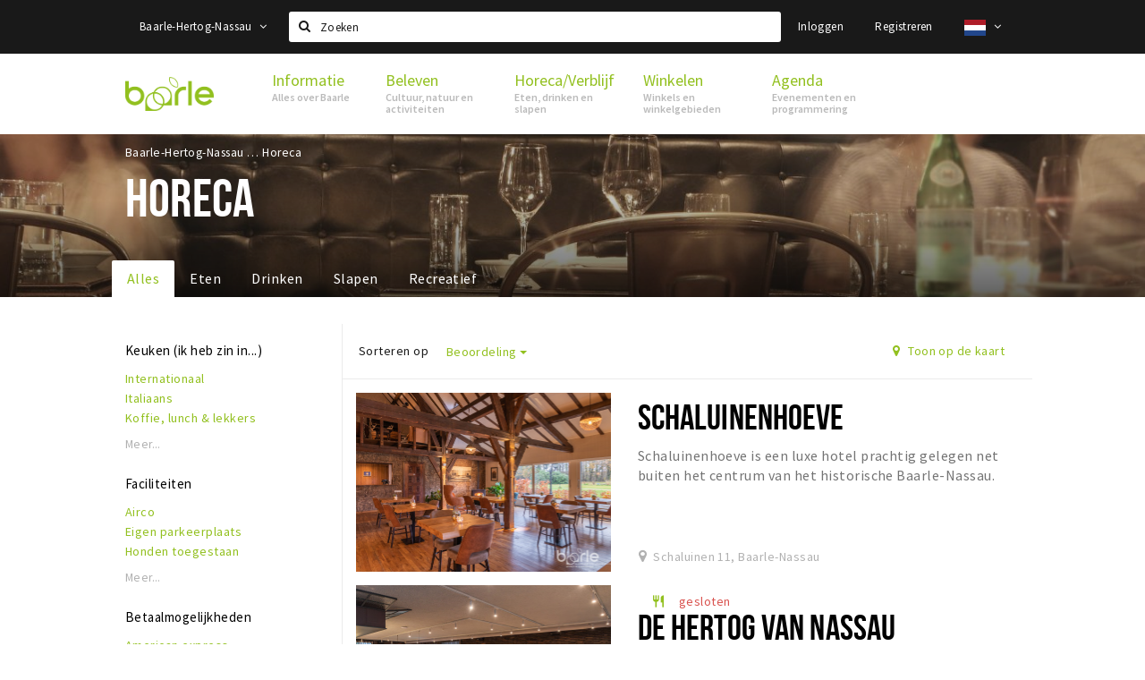

--- FILE ---
content_type: text/html;charset=UTF-8
request_url: https://www.visitbaarle.com/stappen?sort=rating
body_size: 17990
content:
<!DOCTYPE html>
<html class="no-js">
<head>

  <meta charset="utf-8" />
  <meta name="viewport" content="width=device-width,initial-scale=1,maximum-scale=1,user-scalable=no" />
  <!--[if lt IE 8 ]><meta http-equiv="X-UA-Compatible" content="IE=edge,chrome=1" /><![endif]-->

  <meta name="designer" content="BEER N TEA" />

  <!--
  Proudly created by BEER N TEA B.V.
  -->

  <title>Horeca - Visit Baarle</title>

  <meta name="description" content="" />

  <meta name="twitter:card" content="summary" />
  <meta name="twitter:site" content="@stappen" />
  <meta name="twitter:creator" content="@stappen" />
  <meta name="twitter:title" content="Horeca" />
    <meta name="twitter:image" content="https://www.visitbaarle.com/uploads/image/5cd41de82a5ab0821797801f-large.jpg" />
  <meta property="fb:app_id" content="1257737297586040" />

  <meta property="og:type" content="website" />
  <meta property="og:site_name" content="Visit Baarle" />
  <meta property="og:url" content="https://www.visitbaarle.com/stappen?sort=rating" />
  <meta property="og:title" content="Horeca" />
    <meta property="og:image" content="https://www.visitbaarle.com/uploads/image/5cd41de82a5ab0821797801f-large.jpg" />
  <link rel="alternate" href="https://www.visitbaarle.com/stappen?sort=rating" hreflang="nl" />
  <link rel="alternate" href="https://www.visitbaarle.com/stappen?sort=rating" hreflang="x-default" />
  <link rel="alternate" href="https://en.visitbaarle.com/stappen?sort=rating" hreflang="en" />
  <link rel="alternate" href="https://fr.visitbaarle.com/stappen?sort=rating" hreflang="fr" />
  <link rel="canonical" href="https://www.visitbaarle.com/stappen?sort=rating" />
  <link rel="next" href="https://www.visitbaarle.com/stappen?sort=rating&amp;p=1" />


  
  <link rel="stylesheet" type="text/css" href="/uploads/assets/1737646825/app-default.css" media="all" />
  <link rel="stylesheet" type="text/css" href="/app.css?v=1737646825" media="all" />

  <script type="text/javascript">
    var config = {"name":"Visit Baarle","cdn":{"base_url":""},"environment":"production","site_url":"https:\/\/www.visitbaarle.com","base_url":"https:\/\/www.visitbaarle.com","twitter":{"handle":"stappen"},"preferences":{"currency":"EUR","time_format":24,"date_format":"%d-%m-%Y","currency_format":"%symbol%%value%","number_format":".,","week_start":"sunday"},"version":1737646825,"google_analytics":{"tracking_id":"UA-61084945-18"},"moment_locale":"nl","city":"Baarle-Hertog-Nassau","socials":{"facebook":"https:\/\/www.facebook.com\/visitbaarle\/","twitter":"","google":"","instagram":"https:\/\/www.instagram.com\/visitbaarle\/","pinterest":"","youtube":""},"mailchimp":{"form_action":"","hidden_input":"b_809858a6fa5bb0faf52985327_c940f0bfcb"},"sendinblue_embed":"","reviews_mode":"","always_show_expanded_description":true,"student_account_text":"","sidebar":{"facebook":"https:\/\/www.facebook.com\/visitbaarle\/","instagram":"","other":""},"js_tags":"","favicon":null,"logo":{"$id":"653fb557531a054d9a02658e"},"listed":true,"app_type":"website","is_webview":false,"has_partner":false,"has_css":true,"style":"default","enable_hero_map":true,"current_url":"\/stappen","related_app":"m.visitbaarle.com","student_account_enabled":false,"photos_enabled":true,"loyalty_shop_url":"","loyalty_shop_title":"","loyalty_routes_url":"","facebook_id":"1257737297586040","twitter_handle":"stappen"};
    var lang   = {"app":{"locales":{"nl_NL":{"prefix":"","name":"Nederlands","name_english":"Dutch","system_locale":"nl_NL.UTF-8","currency":"EUR","moment":"nl","flag":"nl","formats":{"currency":"%symbol%%value%","number":".,","date":"%d-%m-%Y","time":"%H:%S","start_week":1},"locale":"nl_NL","language_code":"nl","country_code":"NL"},"de_DE":{"prefix":"","name":"Deutsch","name_english":"German","system_locale":"de_DE.UTF-8","currency":"EUR","moment":"de","flag":"de","formats":{"currency":"%symbol%%value%","number":".,","date":"%d-%m-%Y","time":"%H:%S","start_week":1},"locale":"de_DE","language_code":"de","country_code":"DE"},"en_US":{"prefix":"","name":"English","name_english":"English","system_locale":"en_US.UTF-8","currency":"EUR","moment":"en","flag":"gb","formats":{"currency":"%symbol%%value%","number":",.","date":"%d-%m-%Y","time":"%H:%M","start_week":1},"locale":"en_US","language_code":"en","country_code":"US"},"fr_FR":{"prefix":"","name":"Fran\u00e7ais","name_english":"French","system_locale":"fr_FR.UTF-8","currency":"EUR","moment":"fr","flag":"fr","formats":{"currency":"%value% %symbol%","number":".,","date":"%d\/%m\/%Y","time":"%H:%M","start_week":1},"locale":"fr_FR","language_code":"fr","country_code":"FR"}},"locale":{"prefix":"","name":"Nederlands","name_english":"Dutch","system_locale":"nl_NL.UTF-8","currency":"EUR","moment":"nl","flag":"nl","formats":{"currency":"%symbol%%value%","number":".,","date":"%d-%m-%Y","time":"%H:%S","start_week":1},"locale":"nl_NL","language_code":"nl","country_code":"NL"},"name":"Visit Baarle","title":"%s - %s","time_ago":"%s geleden","year":"jaar","year_plural":"jaar","month":"maand","month_plural":"maanden","day":"dag","day_plural":"dagen","hour":"uur","hour_plural":"uur","minute":"minuut","minute_plural":"minuten","second":"seconde","second_plural":"seconden","share":"Delen","search":{"location":"Locaties","event":"Agenda","excursion":"Uitjes","article":"Nieuws","brands_found":"Merken:","cuisine_found":"Keuken:","menu_found":"Menukaart:","hotel_packages_found":"Arrangementen:","pricelist_found":"Producten:"},"footer":{"newsletter":{"title":"Nieuwsbrief","text":"Wil je op de hoogte gehouden worden van nieuws, evenementen en locaties in de regio %s?","placeholder":"Uw e-mailadres","subscribe":"Aanmelden"},"privacy":"Privacy","terms":"Algemene voorwaarden","disclaimer":"Disclaimer","accessibility":"Toegankelijkheid","beerntea":"Realisatie door Beer n tea"},"weekdays_short":["ma","di","wo","do","vr","za","zo"]},"route":[],"filters":{"sort_title":"Sort by","show_more":"Meer...","show_less":"Minder...","type":{"bar":"Cafe","church":"Kerk","cinema":"Bioscoop","cultural_center":"Cultureel centrum","hotel":"Hotel","landmark":"Bezienswaardigheid","museum":"Museum","parc":"Park","parking":"Parking","restaurant":"Restaurant","beach":"Strand","beach_pavilion":"Strandpaviljoen","municipality":"Gemeente","shop":"Winkel","shopping_area":"Winkelgebied","sportscenter":"Sportcentrum","theater":"Theater","tourist_info":"Informatiepunt","town_square":"Plein","archived_event":"Event (Archived)"},"geolocation_failed":"Kon uw locatie helaas niet bepalen, probeer een andere sortering.","button_view_results_single":"Bekijk %s resultaat","button_view_results_plural":"Bekijk %s resultaten","button_no_results":"Geen resultaten"},"search":{"no_results":"Deze zoekopdracht heeft helaas geen resultaten, pas de filters aan de zijkant aan.","load_more":"Laad meer..."},"entity":{"close":"sluiten","is_open":"open","is_closed":"gesloten","nav":{"info":"Informatie","reviews":"Reviews","deals":"Deals","agenda":"Agenda","photos":"Foto's","menu":"Menu","news":"Nieuws","hotel_packages":"Arrangementen","pricelist":"Prijslijst","excursions":"Uitjes","contact":"Contact","shops":"Winkels & Horeca","municipalities":"Gemeentes","beaches":"Stranden","job_offers":"Vacatures"},"view_opening_hours":"Bekijk de openingstijden","description_expand":"Lees verder","helptopay_description":"Vul hier het formulier in wat je hebt aangemaakt op <a href=\"https:\/\/www.helptopay.nl\" target=\"_blank\">www.helptopay.nl<\/a>.<br>Er verschijnt automatisch een knop met 'Direct bestellen' boven je profielpagina.","footer":{"instant_order":"Direct bestellen","instant_reservations":"Direct reserveren","excursion_reservations":"Direct aanvragen","get_tickets":"Bestel tickets","cta":"of bel <b>%s<\/b>"},"rating":{"full_description_plural":"%rating% sterren op basis van %count% reviews","full_description_single":"%rating% ster op basis van %count% review","full_description_single_star":"%rating% ster op basis van %count% reviews","full_description_single_review":"%rating% sterren op basis van %count% review","short_description_plural":"%rating% sterren","short_description_single":"%rating% ster","no_reviews":"Nog niet beoordeeld"},"reviews":{"title":"Reviews"},"other_articles":{"de 5 van...":"Ander nieuws","interview":"Andere interviews","foodblog":"Andere foodblogs","scoop":"Ander nieuws","fotoblog":"Andere fotoblogs","specials":"Andere specials"},"more_articles":{"de 5 van...":"Meer nieuws","interview":"Meer interviews","foodblog":"Meer foodblogs","scoop":"Meer scoops","fotoblog":"Meer fotoblogs"},"offers_amount_single":"%s deal","offers_amount_plural":"%s deals","nearby_entities":"In de buurt","edit":{"social_share_help_text":"Als gebruikers uw pagina delen op hun social media wordt standaard de naam van het bedrijf als titel gebruikt + de eerste alinea van de omschrijving als tekst. Deze velden geven u de mogelijkheid om deze, indien gewenst, aan te passen."},"parking_status":{"full":"Vol","closed":"Gesloten","vacant_spaces":"%s plaatsen vrij","summary":"%vacant_spaces% van %total_spaces% plaatsen vrij"},"add_event_notice":"Vul het formulier in om uw evenement toe te voegen. Wanneer het evenement voldoet aan de gestelde voorwaarden wordt het evenement (eventueel herschreven) toegevoegd."},"user":{"login":{"title":"Inloggen","email":"E-mail adres","password":"Wachtwoord","submit":"Login","remember":"Onthoud mij"},"forgot_password":{"title":"Wachtwoord vergeten?","email":"E-mail adres","email_placeholder":"Je e-mail adres...","submit":"Herstel"},"register":{"title":"Registreren","button":"Registreren","email":"E-mail adres","password":"Wachtwoord","confirm_password":"Wachtwoord bevestigen","first_name":"Voornaam","last_name":"Achternaam","submit":"Registreer","first_name_contact":"Voornaam contactpersoon","last_name_contact":"Achternaam contactpersoon","email_contact":"E-mailadres contactpersoon","password_event_organiser":"Nieuw wachtwoord evenementenorganisator","confirm_password_event_organiser":"Nieuw wachtwoord evenementenorganisator bevestigen"},"account":{"title":"Mijn account","nav_title":"Mijn account","email":"E-mail adres","password":"Wachtwoord","confirm_password":"Wachtwoord bevestigen","first_name":"Voornaam","last_name":"Achternaam","submit":"Update","delete":{"title":"Account verwijderen","description":"Door je account te verwijderen, wordt je account en al zijn bijbehorende gegevens gewist of geanonimiseerd.","button":"Ik wil mijn account verwijderen","confirm":"Weet je het zeker?"}},"student":{"title":"Mijn studenten-pagina","nav_title":"Mijn studentenpagina","vouchers_nav_title":"Mijn vouchers","fortune_leaders":"Met de meeste punten","total_score":"Jouw totaal behaalde punten: <strong>%s<\/strong>","total_credits":"<strong>%s<\/strong> Punten te besteden","show_more":"Toon meer"},"notifications":{"title":"Notificaties","nav_title":"Notificaties","date":"Datum","entity":"Item","no_notifications":"Er zijn (nog) geen notificaties."},"locations":{"title":"Mijn locaties","nav_title":"Mijn locaties"},"errors":{"empty_email_or_password":"Vul aub een e-mailadres en wachtwoord in.","no_user_found":"Er is geen gebruiker gevonden met deze combinatie, probeer het opnieuw."}},"strings":{"{# sorteren op #}laatst bijgewerkt":"{# sort by #}Laats ge-update ","{# sorteren op #}afstand":"{# sort by#}Afstand","{# sorteren op #}volledigheid profiel":"{# sort by #}Volledigheid profiel","{# sorteren op #}beoordeling":"{# sort by #}Beoordeling","{# sorteren op #}recent toegevoegd":"{# sort by #}Recent aangepast","{# sorteren op #}alfabetisch":"{# sort by #}Alfabetische volgorde","{# sorteren op #}datum":"{# sort by #}Datum","Mijn vouchers":"My vouchers","Studentenroutes":"Student routes","Mijn vacatures":"My vacancies","Mijn evenementen":"My events","Bestelde foto's":"Purchased photo's","Beheer":"Admin","{# rad #}DRAAI &amp; WIN!":"{# rad #}DRAAI &amp; WIN!","{# rad #}Draai iedere dag \u00e9\u00e9n keer en scoor punten die je in de <a href=\"{{ url|e }}\">{{ loyalty_shop_title|e }}<\/a> kunt inwisselen voor leuke kortingen en prijzen.":"{# rad #}Draai iedere dag \u00e9\u00e9n keer en scoor punten die je in de <a href=\"{{ url|e }}\">{{ loyalty_shop_title|e }}<\/a> kunt inwisselen voor leuke kortingen en prijzen.","{# rad #}Bekijk hier alle <a href=\"{{ url|e }}\">routes<\/a> en ontdek hoe je nog meer punten kunt verdienen!":"{# rad #}Bekijk hier alle <a href=\"{{ url|e }}\">routes<\/a> en ontdek hoe je nog meer punten kunt verdienen!","{# rad #}Voor deze winactie gelden de <a href=\"{{ url|e }}\">actievoorwaarden<\/a>.":"{# rad #}Voor deze winactie gelden de <a href=\"{{ url|e }}\">actievoorwaarden<\/a>.","{# rad #}Je studentenaccount is nog niet geactiveerd. Klik hier om je account te activeren.":"{# rad #}Je studentenaccount is nog niet geactiveerd. Klik hier om je account te activeren.","{# rad #}Het rad is helaas niet beschikbaar in jouw browser.":"{# rad #}Het rad is helaas niet beschikbaar in jouw browser.","{# rad #}Je hebt al {{ current_credits|e }} punten verdiend!":"{# rad #}Het rad is helaas niet beschikbaar in jouw browser.","{# rad #}Je hebt nog geen punten verdiend.":"{# rad #}Je hebt nog geen punten verdiend.","<b>Stappen &amp; Shoppen<\/b><br \/>Veilingkade 15<br \/>4815 HC Breda":"<b>Stappen &amp; Shoppen<\/b><br \/>Franse Akker 20<br \/>4824 AK Breda"},"credits":{"fortune":{"play":"Draai nu!","todays_score":"<strong>Je score voor vandaag is %s.<\/strong><br \/>Probeer je het morgen nog een keer?","play_win":"<strong>%s punten gewonnen!<\/strong><br \/> Morgen kun je nog meer winnen!","play_lost":"Wat jammer! Geen prijs vandaag.<br \/> Probeer je het morgen nog een keer!","please_login":"Login to spin the wheel!"},"voucher_conditions":"Cash in your voucher  \"%s\"","voucher":{"handin_confirm":"Are you sure?","exchange":"%s Cash in","purchase":"Buy voucher for %s points","invalid":"Voucher not found or invalid","handin":"Cash in","redeemed":"You cashed in your voucher!"},"not_enough":"Oh no! You don't have enough points to buy this product. ","out_of_stock":"To bad! This product is nog available anymore.","purchase_failed":"Purchase failed.","purchase_success":"Thanks for you purchase! De <a href=\"\/account\/vouchers\">voucher<\/a> is added to <a href=\"\/account\/student\">studentenaccount<\/a>"},"errors":{"not_found":{"title":"Not found","message":"We couldn't find this page."},"access_denied":{"title":"Access denied","message":"You don't have acces to this page."},"unknown":{"message":"Unknown error "}},"email":{"footer":"This e-mail is send by %s.","user_activation":{"subject":"Your %s account","message":"<p>Welcome to %1$s.<\/p> <p>Click on the following button to login %1$s and set your password. This link is valid for 7 days. <\/p>","button":"Login"}}};
    var user   = {"id":"","last_login":null,"is_logged_in":false,"email":null,"role":"guest","roles":["guest"],"first_name":null,"last_name":null,"full_name":" ","telephone":null,"avatar":null,"avatar_url":null};
  </script>
</head>
<body class="path--stappen type--list list--location layout--stappen">

  <script>
  (function(i,s,o,g,r,a,m){i['GoogleAnalyticsObject']=r;i[r]=i[r]||function(){
  (i[r].q=i[r].q||[]).push(arguments)},i[r].l=1*new Date();a=s.createElement(o),
  m=s.getElementsByTagName(o)[0];a.async=1;a.src=g;m.parentNode.insertBefore(a,m)
  })(window,document,'script','//www.google-analytics.com/analytics.js','ga');
  ga('create', 'UA-61084945-18', 'auto');
  ga('send', 'pageview');
  </script>

  <div id="fb-root"></div>
  <script>(function(d, s, id) {
    var js, fjs = d.getElementsByTagName(s)[0];
    if (d.getElementById(id)) return;
    js = d.createElement(s); js.id = id;
    js.src = "//connect.facebook.net/nl_NL/sdk.js#xfbml=1&version=v2.10&appId=1257737297586040";
    fjs.parentNode.insertBefore(js, fjs);
  }(document, 'script', 'facebook-jssdk'));</script>


<main class="wrapper">

  <a class="anchor" id="top"></a>
    <nav class="nav-mobile">
  <ul>
            <li>
      <a href="/informatie">Informatie</a>
              <button class="expo " data-mobile-nav-toggle="m"></button>
                    <div class="submenu">
          <ul class="nav nav--list">
                          <li><a href="/informatie/overbaarle">Over Baarle</a>
              </li>
                          <li><a href="/informatie/geschiedenis">Geschiedenis</a>
              </li>
                          <li><a href="/informatie/visitbaarleshop">Visit Baarle Shop</a>
              </li>
                          <li><a href="/informatie/enclavebon">Enclavebon</a>
              </li>
                          <li><a href="/informatie/nieuws/scoops">Nieuws</a>
              </li>
                      </ul>
        </div>
          </li>
                <li>
      <a href="/beleven">Beleven</a>
              <button class="expo " data-mobile-nav-toggle="m"></button>
                    <div class="submenu">
          <ul class="nav nav--list">
                          <li><a href="/beleven/bezienswaardigheden">Bezienswaardigheden</a>
              </li>
                          <li><a href="https://www.visitbaarle.com/beleven/bezienswaardigheden?sort=is_premium&amp;sights_category=Enclaves">Enclaves </a>
              </li>
                          <li><a href="/stappen/recreatief">Recreatief</a>
              </li>
                          <li><a href="/beleven/musea-theaters-podia">Musea, theaters &amp; podia</a>
              </li>
                          <li><a href="/beleven/uitjes-activiteiten">Groepen</a>
              </li>
                          <li><a href="/beleven/toeristische-routes?sort=rating&amp;route_type=Fietsen">Fietsroutes</a>
              </li>
                          <li><a href="/beleven/toeristische-routes?route_type=Wandelen&amp;sort=rating">Wandelroutes</a>
              </li>
                          <li><a href="/beleven/natuurgebieden">Natuurgebieden</a>
              </li>
                          <li><a href="/beleven/grensvallei">De Grensvallei</a>
              </li>
                      </ul>
        </div>
          </li>
                <li class="active">
      <a href="/stappen">Horeca/Verblijf</a>
              <button class="expo " data-mobile-nav-toggle="m"></button>
                    <div class="submenu">
          <ul class="nav nav--list">
                          <li><a href="/stappen/eten">Eten</a>
              </li>
                          <li><a href="/stappen/drinken">Drinken</a>
              </li>
                          <li><a href="/stappen/slapen">Slapen</a>
              </li>
                          <li><a href="/stappen/deals">Deals</a>
              </li>
                          <li><a href="/stappen/vacatures">Vacatures</a>
              </li>
                          <li><a href="/shoppen/parkeren">Bereikbaarheid en parkeren </a>
              </li>
                      </ul>
        </div>
          </li>
                <li>
      <a href="/shoppen">Winkelen</a>
              <button class="expo " data-mobile-nav-toggle="m"></button>
                    <div class="submenu">
          <ul class="nav nav--list">
                          <li><a href="/shoppen">Winkels</a>
              </li>
                          <li><a href="shoppen/openingstijden">Openingstijden</a>
              </li>
                          <li><a href="/shoppen/deals">Deals</a>
              </li>
                          <li><a href="/shoppen/vacatures">Vacatures</a>
              </li>
                          <li><a href="/shoppen/parkeren">Bereikbaarheid en parkeren</a>
              </li>
                      </ul>
        </div>
          </li>
                <li>
      <a href="/agenda">Agenda</a>
              <button class="expo " data-mobile-nav-toggle="m"></button>
                    <div class="submenu">
          <ul class="nav nav--list">
                          <li><a href="/agenda">Evenementen</a>
              </li>
                      </ul>
        </div>
          </li>
          </ul>
</nav>  <div class="header__nav-top" data-view="Search">
  <nav class="nav-top ">
    <div class="container container--nav-top">
              <div class="nav-top__left">
                      <div class="btn-group">
              <button class="btn btn-link dropdown-toggle" data-toggle="dropdown" aria-haspopup="true" aria-expanded="false">Baarle-Hertog-Nassau
                <span class="fa fa-angle-down"></span></button>
              <ul class="dropdown-menu">
                                  <li><a href="//www.cityappalmelo.nl">Almelo</a></li>
                                  <li><a href="//www.hellozuidas.com">Amsterdam</a></li>
                                  <li><a href="//www.stappen-shoppen.nl">Breda</a></li>
                                  <li><a href="//www.bredastudentapp.com">Breda Student App</a></li>
                                  <li><a href="//denbosch.stappen-shoppen.nl">Den Bosch</a></li>
                                  <li><a href="//m.dordrechtcityapp.nl">Dordrecht</a></li>
                                  <li><a href="//www.hetsmalstestukjenederland.nl">Echt Susteren</a></li>
                                  <li><a href="//www.etten-leurcityapp.nl">Etten-Leur</a></li>
                                  <li><a href="//maastricht.stappen-shoppen.nl">Maastricht</a></li>
                                  <li><a href="//www.cityappoosterhout.nl">Oosterhout</a></li>
                                  <li><a href="//tilburg.stappen-shoppen.nl">Tilburg</a></li>
                              </ul>
            </div>
                  </div>
            <form class="form-group search" action="/search" method="GET">
        <input type="text" class="form-control" name="q" value="" placeholder="Zoeken" data-input-control="typeahead" autocomplete="off"/>
        <span class="fa fa-search"></span>
        <button type="submit" class="sr-only">Zoeken</button>
      </form>
      <div class="nav-top__right">
                                                    <a href="/account/login" class="btn btn-link">Inloggen</a>
                                                <a href="/account/register" class="btn btn-link">Registreren</a>
                                              <div class="btn-group">
          <button data-toggle="dropdown" class="btn btn-link dropdown-toggle" aria-haspopup="true" aria-expanded="false">
            <img src="/uploads/assets/1737646825/static/flags/4x3/nl.svg" height="18" />
            <span class="fa fa-angle-down"></span>
          </button>
          <ul class="dropdown-menu dropdown-menu-right">
                        <li class="active"><a href="https://www.visitbaarle.com/stappen?sort=rating">Nederlands</a></li>
                        <li class=""><a href="https://en.visitbaarle.com/stappen?sort=rating">English</a></li>
                        <li class=""><a href="https://fr.visitbaarle.com/stappen?sort=rating">Français</a></li>
                      </ul>
        </div>
              </div>
      <div class="nav-top__search-results tt-empty"></div>
    </div>
  </nav>
</div>
    <div class="wrapper__inner">
    <div class="nav-mask" data-toggle="navigation"></div>
  <header class="header header--primary">
  <div class="header__container">

    <div class="header__nav-top" data-view="Search">
  <nav class="nav-top ">
    <div class="container container--nav-top">
              <div class="nav-top__left">
                      <div class="btn-group">
              <button class="btn btn-link dropdown-toggle" data-toggle="dropdown" aria-haspopup="true" aria-expanded="false">Baarle-Hertog-Nassau
                <span class="fa fa-angle-down"></span></button>
              <ul class="dropdown-menu">
                                  <li><a href="//www.cityappalmelo.nl">Almelo</a></li>
                                  <li><a href="//www.hellozuidas.com">Amsterdam</a></li>
                                  <li><a href="//www.stappen-shoppen.nl">Breda</a></li>
                                  <li><a href="//www.bredastudentapp.com">Breda Student App</a></li>
                                  <li><a href="//denbosch.stappen-shoppen.nl">Den Bosch</a></li>
                                  <li><a href="//m.dordrechtcityapp.nl">Dordrecht</a></li>
                                  <li><a href="//www.hetsmalstestukjenederland.nl">Echt Susteren</a></li>
                                  <li><a href="//www.etten-leurcityapp.nl">Etten-Leur</a></li>
                                  <li><a href="//maastricht.stappen-shoppen.nl">Maastricht</a></li>
                                  <li><a href="//www.cityappoosterhout.nl">Oosterhout</a></li>
                                  <li><a href="//tilburg.stappen-shoppen.nl">Tilburg</a></li>
                              </ul>
            </div>
                  </div>
            <form class="form-group search" action="/search" method="GET">
        <input type="text" class="form-control" name="q" value="" placeholder="Zoeken" data-input-control="typeahead" autocomplete="off"/>
        <span class="fa fa-search"></span>
        <button type="submit" class="sr-only">Zoeken</button>
      </form>
      <div class="nav-top__right">
                                                    <a href="/account/login" class="btn btn-link">Inloggen</a>
                                                <a href="/account/register" class="btn btn-link">Registreren</a>
                                              <div class="btn-group">
          <button data-toggle="dropdown" class="btn btn-link dropdown-toggle" aria-haspopup="true" aria-expanded="false">
            <img src="/uploads/assets/1737646825/static/flags/4x3/nl.svg" height="18" />
            <span class="fa fa-angle-down"></span>
          </button>
          <ul class="dropdown-menu dropdown-menu-right">
                        <li class="active"><a href="https://www.visitbaarle.com/stappen?sort=rating">Nederlands</a></li>
                        <li class=""><a href="https://en.visitbaarle.com/stappen?sort=rating">English</a></li>
                        <li class=""><a href="https://fr.visitbaarle.com/stappen?sort=rating">Français</a></li>
                      </ul>
        </div>
              </div>
      <div class="nav-top__search-results tt-empty"></div>
    </div>
  </nav>
</div>

    <nav class="nav-primary">
      <div class="container">
        <button class="toggle" data-toggle="navigation">
        <span class="bars">
          <span class="bar"></span>
          <span class="bar"></span>
          <span class="bar"></span>
        </span>
        </button>
        <a href="/" class="logo" rel="home" style="background-image: url('/uploads/image/653fb557531a054d9a02658e-logo.png');"><span>Visit Baarle</span></a>
        <ul class="primary">
                                            <li>
              <a href="/informatie">
                <strong class="item-title">Informatie</strong>
                <span class="item-subtitle">Alles over Baarle</span>
                <span class="three-dots"><i></i><i></i><i></i></span>
              </a>
                              <div class="submenu">
                  <ul class="nav nav--list">
                                          <li><a href="/informatie/overbaarle">Over Baarle</a>
                      </li>
                                          <li><a href="/informatie/geschiedenis">Geschiedenis</a>
                      </li>
                                          <li><a href="/informatie/visitbaarleshop">Visit Baarle Shop</a>
                      </li>
                                          <li><a href="/informatie/enclavebon">Enclavebon</a>
                      </li>
                                          <li><a href="/informatie/nieuws/scoops">Nieuws</a>
                      </li>
                                      </ul>
                </div>
                          </li>
                                  <li>
              <a href="/beleven">
                <strong class="item-title">Beleven</strong>
                <span class="item-subtitle">Cultuur, natuur en activiteiten</span>
                <span class="three-dots"><i></i><i></i><i></i></span>
              </a>
                              <div class="submenu">
                  <ul class="nav nav--list">
                                          <li><a href="/beleven/bezienswaardigheden">Bezienswaardigheden</a>
                      </li>
                                          <li><a href="https://www.visitbaarle.com/beleven/bezienswaardigheden?sort=is_premium&amp;sights_category=Enclaves">Enclaves </a>
                      </li>
                                          <li><a href="/stappen/recreatief">Recreatief</a>
                      </li>
                                          <li><a href="/beleven/musea-theaters-podia">Musea, theaters &amp; podia</a>
                      </li>
                                          <li><a href="/beleven/uitjes-activiteiten">Groepen</a>
                      </li>
                                          <li><a href="/beleven/toeristische-routes?sort=rating&amp;route_type=Fietsen">Fietsroutes</a>
                      </li>
                                          <li><a href="/beleven/toeristische-routes?route_type=Wandelen&amp;sort=rating">Wandelroutes</a>
                      </li>
                                          <li><a href="/beleven/natuurgebieden">Natuurgebieden</a>
                      </li>
                                          <li><a href="/beleven/grensvallei">De Grensvallei</a>
                      </li>
                                      </ul>
                </div>
                          </li>
                                  <li class="active">
              <a href="/stappen">
                <strong class="item-title">Horeca/Verblijf</strong>
                <span class="item-subtitle">Eten, drinken en slapen</span>
                <span class="three-dots"><i></i><i></i><i></i></span>
              </a>
                              <div class="submenu">
                  <ul class="nav nav--list">
                                          <li><a href="/stappen/eten">Eten</a>
                      </li>
                                          <li><a href="/stappen/drinken">Drinken</a>
                      </li>
                                          <li><a href="/stappen/slapen">Slapen</a>
                      </li>
                                          <li><a href="/stappen/deals">Deals</a>
                      </li>
                                          <li><a href="/stappen/vacatures">Vacatures</a>
                      </li>
                                          <li><a href="/shoppen/parkeren">Bereikbaarheid en parkeren </a>
                      </li>
                                      </ul>
                </div>
                          </li>
                                  <li>
              <a href="/shoppen">
                <strong class="item-title">Winkelen</strong>
                <span class="item-subtitle">Winkels en winkelgebieden</span>
                <span class="three-dots"><i></i><i></i><i></i></span>
              </a>
                              <div class="submenu">
                  <ul class="nav nav--list">
                                          <li><a href="/shoppen">Winkels</a>
                      </li>
                                          <li><a href="shoppen/openingstijden">Openingstijden</a>
                      </li>
                                          <li><a href="/shoppen/deals">Deals</a>
                      </li>
                                          <li><a href="/shoppen/vacatures">Vacatures</a>
                      </li>
                                          <li><a href="/shoppen/parkeren">Bereikbaarheid en parkeren</a>
                      </li>
                                      </ul>
                </div>
                          </li>
                                  <li>
              <a href="/agenda">
                <strong class="item-title">Agenda</strong>
                <span class="item-subtitle">Evenementen en programmering</span>
                <span class="three-dots"><i></i><i></i><i></i></span>
              </a>
                              <div class="submenu">
                  <ul class="nav nav--list">
                                          <li><a href="/agenda">Evenementen</a>
                      </li>
                                      </ul>
                </div>
                          </li>
                  </ul>
                <div class="search-toggle">
          <a class="#0" data-toggle-search="top-nav"><span class="fa fa-search" ></span></a>
        </div>
              </div>
    </nav>
  </div>
</header>
  
  <section class="page page--list page--has-filters">
    <header class="page__header page__header--has-image">
  <figure class="lazy" data-original="/uploads/image/5cd41de82a5ab0821797801f-large.jpg"></figure>
  <noscript><figure style="background-image:url('/uploads/image/5cd41de82a5ab0821797801f-large.jpg');"></figure></noscript>
  <div class="container">
    <nav class="page__header__nav" role="navigation">
      <ul vocab="http://schema.org/" typeof="BreadcrumbList" class="breadcrumbs">
    <li property="itemListElement" typeof="ListItem" itemtype="http://schema.org/ListItem">
    <a property="item" typeof="WebPage" href="/" title="Baarle-Hertog-Nassau">
      <span property="name">Baarle-Hertog-Nassau</span>
    </a>
    <meta property="position" content="1" />
  </li>
    <li property="itemListElement" typeof="ListItem" itemtype="http://schema.org/ListItem">
    <a property="item" typeof="WebPage" href="/stappen" title="Horeca">
      <span property="name">Horeca</span>
    </a>
    <meta property="position" content="2" />
  </li>
  </ul>
    </nav>
    <h1>Horeca</h1>        <nav class="page__header__tabs neg-left" role="navigation">
      <ul>
        <li class="active"><a href="/stappen">Alles <span class="three-dots"><i></i><i></i><i></i></span></a></li><li ><a href="/stappen/eten">Eten <span class="three-dots"><i></i><i></i><i></i></span></a></li><li ><a href="/stappen/drinken">Drinken <span class="three-dots"><i></i><i></i><i></i></span></a></li><li ><a href="/stappen/slapen">Slapen <span class="three-dots"><i></i><i></i><i></i></span></a></li><li ><a href="/stappen/recreatief">Recreatief <span class="three-dots"><i></i><i></i><i></i></span></a></li>              </ul>
    </nav>
      </div>
</header>
  
  
  
    <div class="container container--no-padding">

            <aside class="sidebar">
      <div class="sidebar__inner">
            <div class="filter filter--cuisine sidebar__filter">
    <header>
      <h3>Keuken (ik heb zin in...)</h3>
    </header>
            <ul>
            <li><a href="?cuisine=Internationaal" data-filter="cuisine" data-filter-value="Internationaal"  data-filter-multiple="true"> Internationaal</a></li>
            <li><a href="?cuisine=Italiaans" data-filter="cuisine" data-filter-value="Italiaans"  data-filter-multiple="true"> Italiaans</a></li>
            <li><a href="?cuisine=Koffie%2C%20lunch%20%26%20lekkers" data-filter="cuisine" data-filter-value="Koffie, lunch &amp; lekkers"  data-filter-multiple="true"> Koffie, lunch &amp; lekkers</a></li>
            </ul>
            <a href="#" class="filter__toggle sidebar__filter__toggle sidebar__filter__toggle--cuisine">Meer...</a>
        </div>
    <div class="filter filter--features sidebar__filter collapsed">
    <header>
      <h3>Faciliteiten</h3>
    </header>
          <div class="body">
          <ul>
            <li><a href="?features=Airco" data-filter="features" data-filter-value="Airco" > Airco</a></li>
            <li><a href="?features=Eigen%20parkeerplaats" data-filter="features" data-filter-value="Eigen parkeerplaats" > Eigen parkeerplaats</a></li>
            <li><a href="?features=Honden%20toegestaan" data-filter="features" data-filter-value="Honden toegestaan" > Honden toegestaan</a></li>
            <li><a href="?features=Rolstoeltoegankelijk" data-filter="features" data-filter-value="Rolstoeltoegankelijk" > Rolstoeltoegankelijk</a></li>
            <li><a href="?features=Invalidentoilet" data-filter="features" data-filter-value="Invalidentoilet" > Invalidentoilet</a></li>
            <li><a href="?features=Kindvriendelijk" data-filter="features" data-filter-value="Kindvriendelijk" > Kindvriendelijk</a></li>
            <li><a href="?features=Reserveren%20mogelijk" data-filter="features" data-filter-value="Reserveren mogelijk" > Reserveren mogelijk</a></li>
            <li><a href="?features=Terras%20of%20binnentuin" data-filter="features" data-filter-value="Terras of binnentuin" > Terras of binnentuin</a></li>
            <li><a href="?features=WiFi" data-filter="features" data-filter-value="WiFi" > WiFi</a></li>
            </ul>
        </div>
            <a href="#" class="filter__toggle sidebar__filter__toggle sidebar__filter__toggle--features">Meer...</a>
        </div>
    <div class="filter filter--payment sidebar__filter">
    <header>
      <h3>Betaalmogelijkheden</h3>
    </header>
            <ul>
            <li><a href="?payment=American%20express" data-filter="payment" data-filter-value="American express" > American express</a></li>
            <li><a href="?payment=Cash" data-filter="payment" data-filter-value="Cash" > Cash</a></li>
            <li><a href="?payment=Maestro" data-filter="payment" data-filter-value="Maestro" > Maestro</a></li>
            <li><a href="?payment=Mastercard" data-filter="payment" data-filter-value="Mastercard" > Mastercard</a></li>
            <li><a href="?payment=Visa" data-filter="payment" data-filter-value="Visa" > Visa</a></li>
            </ul>
            <a href="#" class="filter__toggle sidebar__filter__toggle sidebar__filter__toggle--payment">Meer...</a>
        </div>
    <div class="filter filter--bar_type sidebar__filter">
    <header>
      <h3>Categorie</h3>
    </header>
            <ul>
            <li><a href="?bar_type=Borrelcaf%C3%A9" data-filter="bar_type" data-filter-value="Borrelcafé" > Borrelcafé</a></li>
            <li><a href="?bar_type=Evenementenlocatie" data-filter="bar_type" data-filter-value="Evenementenlocatie" > Evenementenlocatie</a></li>
            </ul>
            <a href="#" class="filter__toggle sidebar__filter__toggle sidebar__filter__toggle--bar_type">Meer...</a>
        </div>
    <div class="filter filter--minimum_age sidebar__filter">
    <header>
      <h3>Minimumleeftijd</h3>
    </header>
            <ul>
            </ul>
            <a href="#" class="filter__toggle sidebar__filter__toggle sidebar__filter__toggle--minimum_age">Meer...</a>
        </div>
    <div class="filter filter--music sidebar__filter">
    <header>
      <h3>Muziek</h3>
    </header>
            <ul>
            <li><a href="?music=Jazz%2C%20blues" data-filter="music" data-filter-value="Jazz, blues" > Jazz, blues</a></li>
            <li><a href="?music=Live%20muziek" data-filter="music" data-filter-value="Live muziek" > Live muziek</a></li>
            </ul>
            <a href="#" class="filter__toggle sidebar__filter__toggle sidebar__filter__toggle--music">Meer...</a>
        </div>
    <div class="filter filter--capacity sidebar__filter">
    <header>
      <h3>Capaciteit</h3>
    </header>
            <ul>
            <li><a href="?capacity=%3C100%20personen" data-filter="capacity" data-filter-value="&lt;100 personen" > &lt;100 personen</a></li>
            </ul>
            <a href="#" class="filter__toggle sidebar__filter__toggle sidebar__filter__toggle--capacity">Meer...</a>
        </div>
  <div class="sidebar__tool">
    <a href="https://www.visitbaarle.com/stappen?sort=rating" class="reset-filters">Wis alle filters</a>
  </div>
      </div>
      <button class="btn btn-close btn-link btn-xs" data-toggle="filters">&times;</button>
      <div class="sidebar__footer">
        <button class="btn btn-primary btn-block btn-xs btn-view-results" data-toggle="filters"><span class="loader loader--button"><svg version="1.1" xmlns="http://www.w3.org/2000/svg" xmlns:xlink="http://www.w3.org/1999/xlink" x="0px" y="0px" width="30px" height="30px" viewBox="0 0 50 50" style="enable-background:new 0 0 50 50;" xml:space="preserve">
  <path fill="#000" d="M25.251,6.461c-10.318,0-18.683,8.365-18.683,18.683h4.068c0-8.071,6.543-14.615,14.615-14.615V6.461z"></path>
</svg>
</span><span class="text">Bekijk resultaten</span></button>
      </div>
    </aside>
    
    <section class="main main--list main--right">
      
            <nav class="main__tools neg-left neg-right--double neg-padding">
                <div class="tool">
          <button class="btn btn-link btn-xs btn-icon btn-link--filter" data-toggle="filters"><span class="fa fa-sliders"></span> Filter</button>
        </div>
        
                <div class="tool filter filter--sort">
          <label>Sorteren op</label>
          <div class="btn-group dropdown">
            <button class="btn btn-link dropdown-toggle btn-sm" data-toggle="dropdown"><span class="filter__current-value">Beoordeling</span> <span class="caret"></span></button>
            <button class="btn btn-link dropdown-toggle btn-xs btn-icon" data-toggle="dropdown"><span class="fa fa-sort"></span></button>
            <ul class="dropdown-menu dropdown-menu--checks">
                            <li><a href="?sort=date_updated" data-filter="sort" data-filter-value="date_updated">Laats ge-update </a></li>
                            <li><a href="?sort=distance" data-filter="sort" data-filter-value="distance">Afstand</a></li>
                            <li><a href="?sort=is_premium" data-filter="sort" data-filter-value="is_premium">Volledigheid profiel</a></li>
                            <li><a href="?sort=rating" class="active" data-filter="sort" data-filter-value="rating">Beoordeling</a></li>
                            <li><a href="?sort=date_published" data-filter="sort" data-filter-value="date_published">Recent aangepast</a></li>
                            <li><a href="?sort=name" data-filter="sort" data-filter-value="name">Alfabetische volgorde</a></li>
                          </ul>
          </div>
        </div>
        
                <div class="pull-right">
          <button class="btn btn-link" type="button" data-action="switch-to-map"><span class="fa fa-map-marker"></span> Toon op de kaart</button>
        </div>
              </nav>
      
      <div class="entities-list">
                  <article class="entities-list__item">
        <div class="row">
  <div class="col-md-5">
    <a href="/stappen/schaluinenhoeve-5982ed1c2a5ab0167ed3eb9d" data-toggle="entity">
      <figure>

                        <div class="img lazy--list" data-original="/uploads/image/5c0148e02a5ab04cf316f857-list.jpg"></div>
        <noscript><div class="img" style="background-image:url('/uploads/image/5c0148e02a5ab04cf316f857-list.jpg')"></div></noscript>
              </figure>
    </a>
  </div>
  <div class="col-md-7">
    <header>
                  

      <h2><a href="/stappen/schaluinenhoeve-5982ed1c2a5ab0167ed3eb9d" data-toggle="entity">Schaluinenhoeve</a></h2>
    </header>
    <p class="body">Schaluinenhoeve is een luxe hotel prachtig gelegen net buiten het centrum van het historische Baarle-Nassau. </p>
    <footer>
      <address class="address" property="address">Schaluinen 11, Baarle-Nassau</address>    </footer>
  </div>
</div>
      </article>
            <article class="entities-list__item">
        <div class="row">
  <div class="col-md-5">
    <a href="/stappen/de-hertog-van-nassau-68c91f1ac022927f88034a4d" data-toggle="entity">
      <figure>

                        <div class="img lazy--list" data-original="/uploads/image/68d144cd54f5f3cc660db433-list.jpg"></div>
        <noscript><div class="img" style="background-image:url('/uploads/image/68d144cd54f5f3cc660db433-list.jpg')"></div></noscript>
              </figure>
    </a>
  </div>
  <div class="col-md-7">
    <header>
                        <ul>
                <li><a href="/stappen/de-hertog-van-nassau-68c91f1ac022927f88034a4d#menu" title="Menu" data-toggle="tooltip"><span class="mi">restaurant</span></a></li>                                          <li class="is-closed">gesloten</li>
              </ul>
      

      <h2><a href="/stappen/de-hertog-van-nassau-68c91f1ac022927f88034a4d" data-toggle="entity">De Hertog van Nassau</a></h2>
    </header>
    <p class="body">De Hertog van Nassau is een stijlvol grand café in het hart van Baarle-Nassau.</p>
    <footer>
      <address class="address" property="address">Sint Annaplein 1, Baarle-Nassau</address>    </footer>
  </div>
</div>
      </article>
            <article class="entities-list__item">
        <div class="row">
  <div class="col-md-5">
    <a href="/stappen/milly-s-ijsboetiek-672a11378e3432091d0df563" data-toggle="entity">
      <figure>

                        <div class="img lazy--list" data-original="/uploads/image/5b69a01d2a5ab036e2457187-list.jpg"></div>
        <noscript><div class="img" style="background-image:url('/uploads/image/5b69a01d2a5ab036e2457187-list.jpg')"></div></noscript>
              </figure>
    </a>
  </div>
  <div class="col-md-7">
    <header>
                        <ul>
                                                      </ul>
      

      <h2><a href="/stappen/milly-s-ijsboetiek-672a11378e3432091d0df563" data-toggle="entity">Milly&#039;s IJsboutique</a></h2>
    </header>
    <p class="body"> IJsboutique Milly serveert verrukkelijk vers ijs, uitmuntende Italiaanse koffie, exclusieve thee en heerlijke versnaperingen.</p>
    <footer>
      <address class="address" property="address">Molenstraat 5, Baarle-Hertog</address>    </footer>
  </div>
</div>
      </article>
            <article class="entities-list__item">
        <div class="row">
  <div class="col-md-5">
    <a href="/stappen/het-visatelier-ginneken-65b0ce4afde26e7b94041bc8" data-toggle="entity">
      <figure>

                        <div class="img lazy--list" data-original="/uploads/image/65b106797e60c539aa09f334-list.jpg"></div>
        <noscript><div class="img" style="background-image:url('/uploads/image/65b106797e60c539aa09f334-list.jpg')"></div></noscript>
              </figure>
    </a>
  </div>
  <div class="col-md-7">
    <header>
                  

      <h2><a href="/stappen/het-visatelier-ginneken-65b0ce4afde26e7b94041bc8" data-toggle="entity">Twanneke&#039;s Smulhouse</a></h2>
    </header>
    <p class="body">Onze zaak is geopend sinds 21 maart 2023. Wij zijn Twan en Janneke, vandaar &#039;Twanneke&#039;s&#039; Smulhouse.</p>
    <footer>
      <address class="address" property="address">Alphenseweg 3, Baarle-Nassau</address>    </footer>
  </div>
</div>
      </article>
            <article class="entities-list__item">
        <div class="row">
  <div class="col-md-5">
    <a href="/stappen/zus-zo-borrel-bites-baarle-nassau-67600297fcf9cfeee70db8a9" data-toggle="entity">
      <figure>

                        <div class="img lazy--list" data-original="/uploads/image/67efd4d9373973f44b036f98-list.jpg"></div>
        <noscript><div class="img" style="background-image:url('/uploads/image/67efd4d9373973f44b036f98-list.jpg')"></div></noscript>
              </figure>
    </a>
  </div>
  <div class="col-md-7">
    <header>
                  

      <h2><a href="/stappen/zus-zo-borrel-bites-baarle-nassau-67600297fcf9cfeee70db8a9" data-toggle="entity">Zus &amp; Zo Borrel &amp; Bites | Baarle-Nassau</a></h2>
    </header>
    <p class="body">Welkom bij Zus &amp; Zo voor de lekkerste ontbijtjes, lunch en borrels van Baarle-Nassau! Wij zijn hét adres voor jouw feest of bijzondere gelegenheid. Of...</p>
    <footer>
      <address class="address" property="address">Zigraeck 5, Baarle-Nassau</address>    </footer>
  </div>
</div>
      </article>
            <article class="entities-list__item">
        <div class="row">
  <div class="col-md-5">
    <a href="/stappen/brownies-downies-baarle-5b56408a2a5ab0ecc663b591" data-toggle="entity">
      <figure>

                        <div class="img lazy--list" data-original="/uploads/image/681b349db39ef770730859ae-list.jpg"></div>
        <noscript><div class="img" style="background-image:url('/uploads/image/681b349db39ef770730859ae-list.jpg')"></div></noscript>
              </figure>
    </a>
  </div>
  <div class="col-md-7">
    <header>
                  

      <h2><a href="/stappen/brownies-downies-baarle-5b56408a2a5ab0ecc663b591" data-toggle="entity">Brownies &amp; downies Baarle </a></h2>
    </header>
    <p class="body">Brownies &amp; downieS Baarle, een vereniging zonder winstoogmerk met de visie dat volwaardig meedoen in de echte wereld het beste in mensen naar boven ha...</p>
    <footer>
      <address class="address" property="address">Singel 20, Baarle-Nassau</address>    </footer>
  </div>
</div>
      </article>
            <article class="entities-list__item">
        <div class="row">
  <div class="col-md-5">
    <a href="/stappen/de-baolse-herberg-69241a0e611b3e3dda0803e6" data-toggle="entity">
      <figure>

                        <div class="img lazy--list" data-original="/uploads/image/693ad6d93f7882b175033808-list.jpg"></div>
        <noscript><div class="img" style="background-image:url('/uploads/image/693ad6d93f7882b175033808-list.jpg')"></div></noscript>
              </figure>
    </a>
  </div>
  <div class="col-md-7">
    <header>
                        <ul>
                                                          <li class="is-closed">gesloten</li>
              </ul>
      

      <h2><a href="/stappen/de-baolse-herberg-69241a0e611b3e3dda0803e6" data-toggle="entity">de Baolse Herberg</a></h2>
    </header>
    <p class="body">Welkom bij Hotel de Baolse Herberg, waar traditionele gastvrijheid samenkomt met moderne gemakken! Gelegen in het hart van Baarle-Hertog, bieden ze kn...</p>
    <footer>
      <address class="address" property="address">Pastoor de  Katerstraat 23, Baarle-Hertog</address>    </footer>
  </div>
</div>
      </article>
            <article class="entities-list__item">
        <div class="row">
  <div class="col-md-5">
    <a href="/stappen/hetkievitsei-64c5101e0d37061bd702b166" data-toggle="entity">
      <figure>

                        <div class="img lazy--list" data-original="/uploads/image/668a5f8132625e0bbe0e77dd-list.jpg"></div>
        <noscript><div class="img" style="background-image:url('/uploads/image/668a5f8132625e0bbe0e77dd-list.jpg')"></div></noscript>
              </figure>
    </a>
  </div>
  <div class="col-md-7">
    <header>
                  

      <h2><a href="/stappen/hetkievitsei-64c5101e0d37061bd702b166" data-toggle="entity">Taverne &#039;t Kievitsei </a></h2>
    </header>
    <p class="body">Taverne op parc de Kievit.</p>
    <footer>
      <address class="address" property="address">Kievit 12, Baarle-Nassau</address>    </footer>
  </div>
</div>
      </article>
            <article class="entities-list__item">
        <div class="row">
  <div class="col-md-5">
    <a href="/stappen/la-pergola-69159942fb0e4e40cb081d8d" data-toggle="entity">
      <figure>

                        <div class="img lazy--list" data-original="/uploads/image/6936a73e9f166a43d90ee981-list.jpg"></div>
        <noscript><div class="img" style="background-image:url('/uploads/image/6936a73e9f166a43d90ee981-list.jpg')"></div></noscript>
              </figure>
    </a>
  </div>
  <div class="col-md-7">
    <header>
                        <ul>
                                                          <li class="is-closed">gesloten</li>
              </ul>
      

      <h2><a href="/stappen/la-pergola-69159942fb0e4e40cb081d8d" data-toggle="entity">La Pergola Ristorante Pizzeria</a></h2>
    </header>
    <p class="body">De échte Italiaan! Bekend om zijn vlees/vis, handgemaakte pizza’s, familiaire sfeer &amp; nog veel meer.</p>
    <footer>
      <address class="address" property="address">Chaamseweg 54a, Baarle-Nassau</address>    </footer>
  </div>
</div>
      </article>
            <article class="entities-list__item">
        <div class="row">
  <div class="col-md-5">
    <a href="/stappen/spoorhuis-65b0ce5014f1874d300fcbab" data-toggle="entity">
      <figure>

                        <div class="img lazy--list" data-original="/uploads/image/65b10419d9e24d41fb07ba63-list.jpg"></div>
        <noscript><div class="img" style="background-image:url('/uploads/image/65b10419d9e24d41fb07ba63-list.jpg')"></div></noscript>
              </figure>
    </a>
  </div>
  <div class="col-md-7">
    <header>
                        <ul>
                <li><a href="/stappen/spoorhuis-65b0ce5014f1874d300fcbab#menu" title="Menu" data-toggle="tooltip"><span class="mi">restaurant</span></a></li>                                          <li class="is-closed">gesloten</li>
              </ul>
      

      <h2><a href="/stappen/spoorhuis-65b0ce5014f1874d300fcbab" data-toggle="entity">Spoorhuis</a></h2>
    </header>
    <p class="body">Op de grens van Nederland en België vind je een unieke locatie met een prachtige historie; Spoorhuis Baarle.</p>
    <footer>
      <address class="address" property="address">Grensweg 30, Baarle-Nassau </address>    </footer>
  </div>
</div>
      </article>
            <article class="entities-list__item">
        <div class="row">
  <div class="col-md-5">
    <a href="/stappen/heartland-5f9d41155bd81c7bef6ab706" data-toggle="entity">
      <figure>

                        <div class="img lazy--list" data-original="/uploads/image/68eb828568fff8cd060435f3-list.jpg"></div>
        <noscript><div class="img" style="background-image:url('/uploads/image/68eb828568fff8cd060435f3-list.jpg')"></div></noscript>
              </figure>
    </a>
  </div>
  <div class="col-md-7">
    <header>
                  

      <h2><a href="/stappen/heartland-5f9d41155bd81c7bef6ab706" data-toggle="entity">Heartland Baarle </a></h2>
    </header>
    <p class="body">Welkom bij Heartland – het eetcafe waar Amerika tot leven komt met sport, muziek en American comfortfood  in een sfeer vol beleving en gastvrijheid</p>
    <footer>
      <address class="address" property="address">Singel 18, Baarle-Nassau</address>    </footer>
  </div>
</div>
      </article>
            <article class="entities-list__item">
        <div class="row">
  <div class="col-md-5">
    <a href="/stappen/bont-vivant-68c932be27a8bc79f607ee69" data-toggle="entity">
      <figure>

                        <div class="img lazy--list" data-original="/uploads/image/68c932856233c2f8fb01de3e-list.jpg"></div>
        <noscript><div class="img" style="background-image:url('/uploads/image/68c932856233c2f8fb01de3e-list.jpg')"></div></noscript>
              </figure>
    </a>
  </div>
  <div class="col-md-7">
    <header>
                        <ul>
                        <li><a href="/stappen/bont-vivant-68c932be27a8bc79f607ee69#events" title="Evenementen" data-toggle="tooltip"><span class="mi">event</span> 1</a></li>                                  <li class="is-closed">gesloten</li>
              </ul>
      

      <h2><a href="/stappen/bont-vivant-68c932be27a8bc79f607ee69" data-toggle="entity">Bont Vivant </a></h2>
    </header>
    <p class="body">Bont Vivant is een creatieve evenementenlocatie in de natuur voor mensen die willen vieren met gevoel</p>
    <footer>
      <address class="address" property="address">Hoogstratensebaan 14, Baarle-Nassau</address>    </footer>
  </div>
</div>
      </article>
            <article class="entities-list__item">
        <div class="row">
  <div class="col-md-5">
    <a href="/locaties/5b6c03f52a5ab04b809df91d" data-toggle="entity">
      <figure>

                        <div class="img lazy--list" data-original="/uploads/image/5b6c03f52a5ab04b809df91b-list.jpg"></div>
        <noscript><div class="img" style="background-image:url('/uploads/image/5b6c03f52a5ab04b809df91b-list.jpg')"></div></noscript>
              </figure>
    </a>
  </div>
  <div class="col-md-7">
    <header>
                  

      <h2><a href="/locaties/5b6c03f52a5ab04b809df91d" data-toggle="entity">Eetcafé De Kluis</a></h2>
    </header>
    <p class="body">Sfeervol restaurant in het dorp Ulicoten (gemeente Baarle-Nassau).</p>
    <footer>
      <address class="address" property="address">Dorpsstraat 32a, Ulicoten</address>    </footer>
  </div>
</div>
      </article>
            <article class="entities-list__item">
        <div class="row">
  <div class="col-md-5">
    <a href="/stappen/blend-baarle-67ebeab602b5b2a79806b10b" data-toggle="entity">
      <figure>

                        <div class="img lazy--list" data-original="/uploads/image/6908cfa05c1f05432a0fb491-list.jpg"></div>
        <noscript><div class="img" style="background-image:url('/uploads/image/6908cfa05c1f05432a0fb491-list.jpg')"></div></noscript>
              </figure>
    </a>
  </div>
  <div class="col-md-7">
    <header>
                  

      <h2><a href="/stappen/blend-baarle-67ebeab602b5b2a79806b10b" data-toggle="entity">Blend Baarle</a></h2>
    </header>
    <p class="body">Bij Blend draait alles om het creëren van de perfecte sfeer voor een verfijnde borrelervaring.</p>
    <footer>
      <address class="address" property="address">Desirée Geraertstraat 3, Baarle-Nassau</address>    </footer>
  </div>
</div>
      </article>
            <article class="entities-list__item">
        <div class="row">
  <div class="col-md-5">
    <a href="/stappen/de-lantaern-56ab94c1f6bf50fb168b483a" data-toggle="entity">
      <figure>

                        <div class="img lazy--list" data-original="/uploads/image/5ddfa0e2b6c7be251e27f270-list.jpg"></div>
        <noscript><div class="img" style="background-image:url('/uploads/image/5ddfa0e2b6c7be251e27f270-list.jpg')"></div></noscript>
              </figure>
    </a>
  </div>
  <div class="col-md-7">
    <header>
                  

      <h2><a href="/stappen/de-lantaern-56ab94c1f6bf50fb168b483a" data-toggle="entity">De Lantaern</a></h2>
    </header>
    <p class="body">De Lantaern is een gemoedelijk eetcafe in het Belgische gedeelte van het dorp Baarle.</p>
    <footer>
      <address class="address" property="address">Molenstraat 42, Baarle-Hertog</address>    </footer>
  </div>
</div>
      </article>
            <article class="entities-list__item">
        <div class="row">
  <div class="col-md-5">
    <a href="/locaties/5b6972182a5ab048d0457184" data-toggle="entity">
      <figure>

                        <div class="img lazy--list" data-original="/uploads/image/5b6972182a5ab048d0457182-list.jpg"></div>
        <noscript><div class="img" style="background-image:url('/uploads/image/5b6972182a5ab048d0457182-list.jpg')"></div></noscript>
              </figure>
    </a>
  </div>
  <div class="col-md-7">
    <header>
                  

      <h2><a href="/locaties/5b6972182a5ab048d0457184" data-toggle="entity">Café in Holland</a></h2>
    </header>
    <p class="body">Café In Holland. Altijd een plezier.</p>
    <footer>
      <address class="address" property="address">Schootsenhoek 23, Castelre</address>    </footer>
  </div>
</div>
      </article>
            <article class="entities-list__item">
        <div class="row">
  <div class="col-md-5">
    <a href="/stappen/perron-neuf-68555c55b59c7d5f210963d9" data-toggle="entity">
      <figure>

                        <div class="img lazy--list" data-original="/uploads/image/68555ca5eee66c98740d156c-list.jpg"></div>
        <noscript><div class="img" style="background-image:url('/uploads/image/68555ca5eee66c98740d156c-list.jpg')"></div></noscript>
              </figure>
    </a>
  </div>
  <div class="col-md-7">
    <header>
                  

      <h2><a href="/stappen/perron-neuf-68555c55b59c7d5f210963d9" data-toggle="entity">Perron Neuf</a></h2>
    </header>
    <p class="body">Perron Neuf (P9) opent haar deuren op een historische horecalocatie in Baarle-Nassau.</p>
    <footer>
      <address class="address" property="address">Stationsstraat 11, Baarle-Nassau</address>    </footer>
  </div>
</div>
      </article>
            <article class="entities-list__item">
        <div class="row">
  <div class="col-md-5">
    <a href="/stappen/pasha-snacks-5b6ac8342a5ab0e72a85e29e" data-toggle="entity">
      <figure>

                        <div class="img lazy--list" data-original="/uploads/image/5b6ac5612a5ab0452a85e2a0-list.jpg"></div>
        <noscript><div class="img" style="background-image:url('/uploads/image/5b6ac5612a5ab0452a85e2a0-list.jpg')"></div></noscript>
              </figure>
    </a>
  </div>
  <div class="col-md-7">
    <header>
                  

      <h2><a href="/stappen/pasha-snacks-5b6ac8342a5ab0e72a85e29e" data-toggle="entity">Pasha Snacks</a></h2>
    </header>
    <p class="body">Bestel of eet hier jouw broodjes of pizza&#039;s.</p>
    <footer>
      <address class="address" property="address">Kerkplein 5, Baarle-Hertog</address>    </footer>
  </div>
</div>
      </article>
            <article class="entities-list__item">
        <div class="row">
  <div class="col-md-5">
    <a href="/stappen/bierbrouwerij-de-dochter-van-de-korenaar-5b1119f82a5ab073bc088c8a" data-toggle="entity">
      <figure>

                        <div class="img lazy--list" data-original="/uploads/image/6881cdd8ede5a5080a084fa1-list.jpg"></div>
        <noscript><div class="img" style="background-image:url('/uploads/image/6881cdd8ede5a5080a084fa1-list.jpg')"></div></noscript>
              </figure>
    </a>
  </div>
  <div class="col-md-7">
    <header>
                  

      <h2><a href="/stappen/bierbrouwerij-de-dochter-van-de-korenaar-5b1119f82a5ab073bc088c8a" data-toggle="entity">Bierbrouwerij De Dochter van de Korenaar</a></h2>
    </header>
    <p class="body">In alle vrijheid en gedreven streeft ‘De Dochter van de Korenaar’ al jaren naar bieren met karakter.</p>
    <footer>
      <address class="address" property="address">Oordeelstraat 3b, Baarle-Hertog </address>    </footer>
  </div>
</div>
      </article>
            <article class="entities-list__item">
        <div class="row">
  <div class="col-md-5">
    <a href="/stappen/la-petite-fleur-65bf876203e150973901fcc9" data-toggle="entity">
      <figure>

                        <div class="img lazy--list" data-original="/uploads/image/65bf87aab614b195a10b8572-list.jpg"></div>
        <noscript><div class="img" style="background-image:url('/uploads/image/65bf87aab614b195a10b8572-list.jpg')"></div></noscript>
              </figure>
    </a>
  </div>
  <div class="col-md-7">
    <header>
                  

      <h2><a href="/stappen/la-petite-fleur-65bf876203e150973901fcc9" data-toggle="entity">La Petite Fleur</a></h2>
    </header>
    <p class="body">La Petite Fleur bevindt zich in Baarle-Nassau en biedt gratis WiFi, een tuin en airconditioning. </p>
    <footer>
      <address class="address" property="address">Desirée Geeraertstraat 20, Baarle-Nassau</address>    </footer>
  </div>
</div>
      </article>
                  </div>

      <div class="alert-noresults alert alert-danger hide" role="alert">Deze zoekopdracht heeft helaas geen resultaten, pas de filters aan de zijkant aan.</div>
      <div class="pagination hide">
                <a href="https://www.visitbaarle.com/stappen?sort=rating&p=1" class="more-results btn btn-primary ">
          Laad meer...
        </a>
        <div class="loader loader--absolute">
          <svg version="1.1" xmlns="http://www.w3.org/2000/svg" xmlns:xlink="http://www.w3.org/1999/xlink" x="0px" y="0px" width="30px" height="30px" viewBox="0 0 50 50" style="enable-background:new 0 0 50 50;" xml:space="preserve">
  <path fill="#000" d="M25.251,6.461c-10.318,0-18.683,8.365-18.683,18.683h4.068c0-8.071,6.543-14.615,14.615-14.615V6.461z"></path>
</svg>
        </div>
              </div>
    </section>
      </div>

  <script type="text/javascript">
  var initial_data = {"page_type":"list","show_reviews":true,"followers":0,"data":{"type":"list","types":["list"],"name":"Horeca","summary":"","description":"","date_published":"2018-07-09 14:41:00 +00:00","date_refresh_google":null,"social_title":"","social_description":"","is_premium":false,"accessibility":null,"google_place_id":null,"user_creator":{"$id":"56d0beb92a5ab0c2067b23e6"},"path":"stappen","slug":"horeca","ical":null,"tabs_entities":null,"reviews":[],"author":null,"location":null,"events":null,"upcoming_events":null,"relatedEntities":null,"date_created":"2018-07-09 14:41:23 +00:00","id":"5b4374132a5ab010ad7c68a5","collection":"Collections\\Entities","list_layout":"default","list_type":"location","list_userfilters":["cuisine","features","payment","bar_type","minimum_age","music","capacity"],"apps":[{"$id":"5b3b49cc2a5ab06978edc6dc"}],"poster_image":"\/uploads\/image\/5cd41de82a5ab0821797801f-large.jpg","list_filters":{"type":["bar","hotel","restaurant"]},"nav_tabs":"56bc80f69c6a3","user_updater":{"$id":"56d0beb92a5ab0c2067b23e6"},"inline_images":[],"date_updated":"2022-06-09 15:30:10 +00:00","hotel_packages":null,"menu":null,"pricelist":null,"is_location":false,"can_claim":false,"url":"\/stappen","logo_image":"\/uploads\/image\/5cd41de82a5ab0821797801f-list.jpg","photos":[["\/uploads\/image\/5cd41de82a5ab0821797801f-small.jpg","\/uploads\/image\/5cd41de82a5ab0821797801f-large.jpg"]],"rating":{"rating":0,"reviews":0},"is_open":null,"news":[],"related_entities":null,"followers":0},"sort_options":{"date_updated":"Laats ge-update ","distance":"Afstand","is_premium":"Volledigheid profiel","rating":"Beoordeling","date_published":"Recent aangepast","name":"Alfabetische volgorde"},"sort":{"selected":"rating","default":"is_premium"},"list":[{"type":"hotel","rating":{"rating":0,"reviews":0},"name":"Schaluinenhoeve","summary":"Schaluinenhoeve is een luxe hotel prachtig gelegen net buiten het centrum van het historische Baarle-Nassau. ","address":{"address":"Schaluinen 11","zipcode":"5111 HB","city":"Baarle-Nassau","country":"Nederland"},"date_published":"2018-11-30 14:30:00 +00:00","has_menu":false,"is_open":null,"subscription_options":[],"accessibility_badge":false,"id":"5982ed1c2a5ab0167ed3eb9d","url":"\/stappen\/schaluinenhoeve-5982ed1c2a5ab0167ed3eb9d","logo_image":"\/uploads\/image\/5c0148e02a5ab04cf316f857-list.jpg","poster_image":"\/uploads\/image\/5c0148e02a5ab04cf316f857-large.jpg","map_location":{"longitude":4.9357863,"latitude":51.4253159}},{"type":"restaurant","rating":{"rating":0,"reviews":0},"name":"De Hertog van Nassau","summary":"De Hertog van Nassau is een stijlvol grand caf\u00e9 in het hart van Baarle-Nassau.","address":{"address":"Sint Annaplein 1","zipcode":"5111 CA","city":"Baarle-Nassau","country":"Nederland"},"date_published":"2025-09-16 08:20:33 +00:00","has_menu":true,"is_open":false,"subscription_options":{"social_icons":true,"events":true,"excursions":true,"pricelist":true,"albums":true,"offers":true,"job_offers":true,"push_messages":true},"accessibility_badge":false,"id":"68c91f1ac022927f88034a4d","url":"\/stappen\/de-hertog-van-nassau-68c91f1ac022927f88034a4d","logo_image":"\/uploads\/image\/68d144cd54f5f3cc660db433-list.jpg","poster_image":"\/uploads\/image\/68d144cd54f5f3cc660db433-large.jpg","map_location":{"longitude":4.931061,"latitude":51.4440269}},{"type":"bar","rating":{"rating":0,"reviews":0},"name":"Milly's IJsboutique","summary":" IJsboutique Milly serveert verrukkelijk vers ijs, uitmuntende Italiaanse koffie, exclusieve thee en heerlijke versnaperingen.","address":{"address":"Molenstraat 5","zipcode":"","city":"Baarle-Hertog","country":""},"date_published":"2024-11-05 12:34:48 +00:00","has_menu":false,"is_open":null,"subscription_options":{"social_icons":true,"events":true,"excursions":true,"pricelist":true,"albums":true,"offers":true,"job_offers":true,"products":true},"accessibility_badge":false,"id":"672a11378e3432091d0df563","url":"\/stappen\/milly-s-ijsboetiek-672a11378e3432091d0df563","logo_image":"\/uploads\/image\/5b69a01d2a5ab036e2457187-list.jpg","poster_image":"\/uploads\/image\/5b69a01d2a5ab036e2457187-large.jpg","map_location":{"longitude":4.930926,"latitude":51.4428536}},{"type":"restaurant","rating":{"rating":0,"reviews":0},"name":"Twanneke's Smulhouse","summary":"Onze zaak is geopend sinds 21 maart 2023. Wij zijn Twan en Janneke, vandaar 'Twanneke's' Smulhouse.","address":{"address":"Alphenseweg 3","zipcode":"5111NA","city":"Baarle-Nassau","country":""},"date_published":"2024-01-24 08:45:28 +00:00","has_menu":false,"is_open":false,"subscription_options":[],"accessibility_badge":false,"id":"65b0ce4afde26e7b94041bc8","url":"\/stappen\/het-visatelier-ginneken-65b0ce4afde26e7b94041bc8","logo_image":"\/uploads\/image\/65b106797e60c539aa09f334-list.jpg","poster_image":"\/uploads\/image\/65b106797e60c539aa09f334-large.jpg","map_location":{"longitude":4.9330243,"latitude":51.4442029}},{"type":"restaurant","rating":{"rating":0,"reviews":0},"name":"Zus & Zo Borrel & Bites | Baarle-Nassau","summary":"Welkom bij Zus & Zo voor de lekkerste ontbijtjes, lunch en borrels van Baarle-Nassau! Wij zijn h\u00e9t adres voor jouw feest of bijzondere gelegenheid. Of het nu gaat om heerlijke hapjes, uitgebreide diners of de juiste dranken en bediening, wij zorgen ervoor dat alles tot in de puntjes verzorgd is.","address":{"address":"Zigraeck 5","zipcode":"5111 ES","city":"Baarle-Nassau","country":"Nederland"},"date_published":"2024-12-16 10:33:27 +00:00","has_menu":false,"is_open":null,"subscription_options":[],"accessibility_badge":false,"id":"67600297fcf9cfeee70db8a9","url":"\/stappen\/zus-zo-borrel-bites-baarle-nassau-67600297fcf9cfeee70db8a9","logo_image":"\/uploads\/image\/67efd4d9373973f44b036f98-list.jpg","poster_image":"\/uploads\/image\/67efd4d9373973f44b036f98-large.jpg","map_location":{"longitude":4.8501263,"latitude":51.4211383}},{"type":"hotel","rating":{"rating":0,"reviews":0},"name":"Brownies & downies Baarle ","summary":"Brownies & downieS Baarle, een vereniging zonder winstoogmerk met de visie dat volwaardig meedoen in de echte wereld het beste in mensen naar boven haalt.","address":{"address":"Singel 20","zipcode":"","city":"Baarle-Nassau","country":""},"date_published":"2018-07-23 20:54:00 +00:00","has_menu":false,"is_open":null,"subscription_options":[],"accessibility_badge":false,"id":"5b56408a2a5ab0ecc663b591","url":"\/stappen\/brownies-downies-baarle-5b56408a2a5ab0ecc663b591","logo_image":"\/uploads\/image\/681b349db39ef770730859ae-list.jpg","poster_image":"\/uploads\/image\/681b349db39ef770730859ae-large.jpg","map_location":{"longitude":4.9307156,"latitude":51.4427513},"has_job_offers":3},{"type":"hotel","rating":{"rating":0,"reviews":0},"name":"de Baolse Herberg","summary":"Welkom bij Hotel de Baolse Herberg, waar traditionele gastvrijheid samenkomt met moderne gemakken! Gelegen in het hart van Baarle-Hertog, bieden ze knusse en comfortabele accommodaties.","address":{"address":"Pastoor de  Katerstraat 23","zipcode":"","city":"Baarle-Hertog","country":"Belgi\u00eb"},"date_published":"2025-11-24 08:36:31 +00:00","has_menu":false,"is_open":false,"subscription_options":{"social_icons":true,"events":true,"excursions":true,"pricelist":true,"albums":true,"offers":true,"job_offers":true,"push_messages":true},"accessibility_badge":false,"id":"69241a0e611b3e3dda0803e6","url":"\/stappen\/de-baolse-herberg-69241a0e611b3e3dda0803e6","logo_image":"\/uploads\/image\/693ad6d93f7882b175033808-list.jpg","poster_image":"\/uploads\/image\/693ad6d93f7882b175033808-large.jpg","map_location":{"longitude":4.9230647,"latitude":51.4417775}},{"type":"restaurant","rating":{"rating":0,"reviews":0},"name":"Taverne 't Kievitsei ","summary":"Taverne op parc de Kievit.","address":{"address":"Kievit 12","zipcode":"","city":"Baarle-Nassau","country":""},"date_published":"2024-07-07 09:26:00 +00:00","has_menu":false,"is_open":null,"subscription_options":[],"accessibility_badge":false,"id":"64c5101e0d37061bd702b166","url":"\/stappen\/hetkievitsei-64c5101e0d37061bd702b166","logo_image":"\/uploads\/image\/668a5f8132625e0bbe0e77dd-list.jpg","poster_image":"\/uploads\/image\/668a5f8132625e0bbe0e77dd-large.jpg","map_location":{"longitude":4.9572258,"latitude":51.4296857}},{"type":"restaurant","rating":{"rating":0,"reviews":0},"name":"La Pergola Ristorante Pizzeria","summary":"De \u00e9chte Italiaan! Bekend om zijn vlees\/vis, handgemaakte pizza\u2019s, familiaire sfeer & nog veel meer.","address":{"address":"Chaamseweg 54a","zipcode":"5111 VM ","city":"Baarle-Nassau","country":"Nederland"},"date_published":"2025-11-13 08:35:56 +00:00","has_menu":false,"is_open":false,"subscription_options":{"social_icons":true,"events":true,"excursions":true,"pricelist":true,"albums":true,"offers":true,"job_offers":true,"push_messages":true},"accessibility_badge":false,"id":"69159942fb0e4e40cb081d8d","url":"\/stappen\/la-pergola-69159942fb0e4e40cb081d8d","logo_image":"\/uploads\/image\/6936a73e9f166a43d90ee981-list.jpg","poster_image":"\/uploads\/image\/6936a73e9f166a43d90ee981-large.jpg","map_location":{"longitude":4.92271,"latitude":51.4458226}},{"type":"restaurant","rating":{"rating":0,"reviews":0},"name":"Spoorhuis","summary":"Op de grens van Nederland en Belgi\u00eb vind je een unieke locatie met een prachtige historie; Spoorhuis Baarle.","address":{"address":"Grensweg 30","zipcode":"5111EC","city":"Baarle-Nassau ","country":""},"date_published":"2024-01-24 08:45:28 +00:00","has_menu":true,"is_open":false,"subscription_options":{"facebook_events_import":true,"social_icons":true,"events":true,"excursions":true,"pricelist":true,"albums":true,"offers":true,"job_offers":true,"push_messages":true},"accessibility_badge":false,"id":"65b0ce5014f1874d300fcbab","url":"\/stappen\/spoorhuis-65b0ce5014f1874d300fcbab","logo_image":"\/uploads\/image\/65b10419d9e24d41fb07ba63-list.jpg","poster_image":"\/uploads\/image\/65b10419d9e24d41fb07ba63-large.jpg","map_location":{"longitude":4.9345852,"latitude":51.4004783}},{"type":"restaurant","rating":{"rating":0,"reviews":0},"name":"Heartland Baarle ","summary":"Welkom bij Heartland \u2013 het eetcafe waar Amerika tot leven komt met sport, muziek en American comfortfood  in een sfeer vol beleving en gastvrijheid","address":{"address":"Singel 18","zipcode":"5111 CD","city":"Baarle-Nassau","country":""},"date_published":"2025-10-12 10:24:00 +00:00","has_menu":false,"is_open":false,"subscription_options":[],"accessibility_badge":false,"id":"5f9d41155bd81c7bef6ab706","url":"\/stappen\/heartland-5f9d41155bd81c7bef6ab706","logo_image":"\/uploads\/image\/68eb828568fff8cd060435f3-list.jpg","poster_image":"\/uploads\/image\/68eb828568fff8cd060435f3-large.jpg","map_location":{"longitude":4.9306228,"latitude":51.4427963}},{"type":"restaurant","rating":{"rating":0,"reviews":0},"name":"Bont Vivant ","summary":"Bont Vivant is een creatieve evenementenlocatie in de natuur voor mensen die willen vieren met gevoel","address":{"address":"Hoogstratensebaan 14","zipcode":"","city":"Baarle-Nassau","country":"Nederland"},"date_published":"2025-09-16 09:45:18 +00:00","has_menu":false,"is_open":false,"subscription_options":{"social_icons":true,"events":true,"excursions":true,"pricelist":true,"albums":true,"offers":true,"job_offers":true,"push_messages":true},"accessibility_badge":false,"id":"68c932be27a8bc79f607ee69","url":"\/stappen\/bont-vivant-68c932be27a8bc79f607ee69","logo_image":"\/uploads\/image\/68c932856233c2f8fb01de3e-list.jpg","poster_image":"\/uploads\/image\/68c932856233c2f8fb01de3e-large.jpg","map_location":{"longitude":4.9043908,"latitude":51.4418115},"has_events":1},{"type":"restaurant","rating":{"rating":0,"reviews":0},"name":"Eetcaf\u00e9 De Kluis","summary":"Sfeervol restaurant in het dorp Ulicoten (gemeente Baarle-Nassau).","address":{"address":"Dorpsstraat 32a","zipcode":"5113 TE","city":"Ulicoten","country":"Netherlands"},"date_published":"2018-08-09 09:05:00 +00:00","has_menu":false,"is_open":null,"subscription_options":[],"accessibility_badge":false,"id":"5b6c03f52a5ab04b809df91d","url":"\/locaties\/5b6c03f52a5ab04b809df91d","logo_image":"\/uploads\/image\/5b6c03f52a5ab04b809df91b-list.jpg","poster_image":"\/uploads\/image\/5b6c03f52a5ab04b809df91b-large.jpg","map_location":{"longitude":4.8605,"latitude":51.45681}},{"type":"bar","rating":{"rating":0,"reviews":0},"name":"Blend Baarle","summary":"Bij Blend draait alles om het cre\u00ebren van de perfecte sfeer voor een verfijnde borrelervaring.","address":{"address":"Desir\u00e9e Geraertstraat 3","zipcode":"5111CE","city":"Baarle-Nassau","country":"Nederland"},"date_published":"2025-04-01 13:30:57 +00:00","has_menu":false,"is_open":null,"subscription_options":[],"accessibility_badge":false,"id":"67ebeab602b5b2a79806b10b","url":"\/stappen\/blend-baarle-67ebeab602b5b2a79806b10b","logo_image":"\/uploads\/image\/6908cfa05c1f05432a0fb491-list.jpg","poster_image":"\/uploads\/image\/6908cfa05c1f05432a0fb491-large.jpg","map_location":{"longitude":4.9300729,"latitude":51.4428195}},{"type":"restaurant","rating":{"rating":0,"reviews":0},"name":"De Lantaern","summary":"De Lantaern is een gemoedelijk eetcafe in het Belgische gedeelte van het dorp Baarle.","address":{"address":"Molenstraat 42","zipcode":"2387","city":"Baarle-Hertog","country":"Belgium"},"date_published":"2016-01-29 16:35:00 +00:00","has_menu":false,"is_open":null,"subscription_options":[],"accessibility_badge":false,"id":"56ab94c1f6bf50fb168b483a","url":"\/stappen\/de-lantaern-56ab94c1f6bf50fb168b483a","logo_image":"\/uploads\/image\/5ddfa0e2b6c7be251e27f270-list.jpg","poster_image":"\/uploads\/image\/5ddfa0e2b6c7be251e27f270-large.jpg","map_location":{"longitude":4.9322165,"latitude":51.4406949}},{"type":"bar","rating":{"rating":0,"reviews":0},"name":"Caf\u00e9 in Holland","summary":"Caf\u00e9 In Holland. Altijd een plezier.","address":{"address":"Schootsenhoek 23","zipcode":"5114","city":"Castelre","country":"Netherlands"},"date_published":"2018-08-07 10:19:00 +00:00","has_menu":false,"is_open":null,"subscription_options":[],"accessibility_badge":false,"id":"5b6972182a5ab048d0457184","url":"\/locaties\/5b6972182a5ab048d0457184","logo_image":"\/uploads\/image\/5b6972182a5ab048d0457182-list.jpg","poster_image":"\/uploads\/image\/5b6972182a5ab048d0457182-large.jpg","photos":[["\/uploads\/image\/5b6972182a5ab048d0457182-small.jpg","\/uploads\/image\/5b6972182a5ab048d0457182-large.jpg"]],"map_location":{"longitude":4.7924298359579,"latitude":51.410695918815}},{"type":"restaurant","rating":{"rating":0,"reviews":0},"name":"Perron Neuf","summary":"Perron Neuf (P9) opent haar deuren op een historische horecalocatie in Baarle-Nassau.","address":{"address":"Stationsstraat 11","zipcode":"5111 CC","city":"Baarle-Nassau","country":"Nederland"},"date_published":"2025-06-20 13:02:10 +00:00","has_menu":false,"is_open":null,"subscription_options":[],"accessibility_badge":false,"id":"68555c55b59c7d5f210963d9","url":"\/stappen\/perron-neuf-68555c55b59c7d5f210963d9","logo_image":"\/uploads\/image\/68555ca5eee66c98740d156c-list.jpg","poster_image":"\/uploads\/image\/68555ca5eee66c98740d156c-large.jpg","map_location":{"longitude":4.927817,"latitude":51.442813}},{"type":"restaurant","rating":{"rating":0,"reviews":0},"name":"Pasha Snacks","summary":"Bestel of eet hier jouw broodjes of pizza's.","address":{"address":"Kerkplein 5","zipcode":"2387","city":"Baarle-Hertog","country":"Belgium"},"date_published":"2018-08-08 10:38:00 +00:00","has_menu":false,"is_open":false,"subscription_options":[],"accessibility_badge":false,"id":"5b6ac8342a5ab0e72a85e29e","url":"\/stappen\/pasha-snacks-5b6ac8342a5ab0e72a85e29e","logo_image":"\/uploads\/image\/5b6ac5612a5ab0452a85e2a0-list.jpg","poster_image":"\/uploads\/image\/5b6ac5612a5ab0452a85e2a0-large.jpg","map_location":{"longitude":4.9308156,"latitude":51.4424563}},{"type":"excursion","rating":{"rating":0,"reviews":0},"name":"Bierbrouwerij De Dochter van de Korenaar","summary":"In alle vrijheid en gedreven streeft \u2018De Dochter van de Korenaar\u2019 al jaren naar bieren met karakter.","address":{"address":"Oordeelstraat 3b","zipcode":"2387","city":"Baarle-Hertog ","country":"Belgium"},"date_published":"2018-06-01 10:03:00 +00:00","has_menu":false,"is_open":null,"subscription_options":[],"accessibility_badge":false,"id":"5b1119f82a5ab073bc088c8a","url":"\/stappen\/bierbrouwerij-de-dochter-van-de-korenaar-5b1119f82a5ab073bc088c8a","logo_image":"\/uploads\/image\/6881cdd8ede5a5080a084fa1-list.jpg","poster_image":"\/uploads\/image\/6881cdd8ede5a5080a084fa1-large.jpg","map_location":{"longitude":4.9410313999999,"latitude":51.4472289}},{"type":"hotel","rating":{"rating":0,"reviews":0},"name":"La Petite Fleur","summary":"La Petite Fleur bevindt zich in Baarle-Nassau en biedt gratis WiFi, een tuin en airconditioning. ","address":{"address":"Desir\u00e9e Geeraertstraat 20","zipcode":"","city":"Baarle-Nassau","country":""},"date_published":"2025-07-06 09:37:00 +00:00","has_menu":false,"is_open":null,"subscription_options":[],"accessibility_badge":false,"id":"65bf876203e150973901fcc9","url":"\/stappen\/la-petite-fleur-65bf876203e150973901fcc9","logo_image":"\/uploads\/image\/65bf87aab614b195a10b8572-list.jpg","poster_image":"\/uploads\/image\/65bf87aab614b195a10b8572-large.jpg","map_location":{"longitude":4.9297611,"latitude":51.4422672}}],"featured":[],"filters":{"cuisine":{"type":"combo","title":"Keuken (ik heb zin in...)","filter_mode":"all","values":{"Internationaal":"Internationaal","Italiaans":"Italiaans","Koffie, lunch & lekkers":"Koffie, lunch & lekkers"},"expanded":false},"features":{"type":"select","title":"Faciliteiten","filter_mode":false,"values":{"Airco":"Airco","Eigen parkeerplaats":"Eigen parkeerplaats","Honden toegestaan":"Honden toegestaan","Rolstoeltoegankelijk":"Rolstoeltoegankelijk","Invalidentoilet":"Invalidentoilet","Kindvriendelijk":"Kindvriendelijk","Reserveren mogelijk":"Reserveren mogelijk","Terras of binnentuin":"Terras of binnentuin","WiFi":"WiFi"},"expanded":false},"payment":{"type":"select","title":"Betaalmogelijkheden","filter_mode":false,"values":{"American express":"American express","Cash":"Cash","Maestro":"Maestro","Mastercard":"Mastercard","Visa":"Visa"},"expanded":false},"bar_type":{"type":"select","title":"Categorie","filter_mode":false,"values":{"Borrelcaf\u00e9":"Borrelcaf\u00e9","Evenementenlocatie":"Evenementenlocatie"},"expanded":false},"minimum_age":{"type":"select","title":"Minimumleeftijd","filter_mode":false,"values":[],"expanded":false},"music":{"type":"select","title":"Muziek","filter_mode":false,"values":{"Jazz, blues":"Jazz, blues","Live muziek":"Live muziek"},"expanded":false},"capacity":{"type":"select","title":"Capaciteit","filter_mode":false,"values":{"<100 personen":"<100 personen"},"expanded":false}},"menupath":"\/stappen","total_count":72,"list_type":"location","has_more_items":true};
  </script>
  </section>

    <footer class="footer">
  <div class="container">
    <div class="footer__top neg-both neg-padding">
      <a href="/" class="logo" style="background-image: url('/uploads/image/653fb557531a054d9a02658e-logo.png');"><span>Visit Baarle</span></a>

      <ul class="socials">
  <li><a href="https://www.facebook.com/visitbaarle/" class="facebook" title="Facebook" target="_blank" rel="external"></a></li>        <li><a href="https://www.instagram.com/visitbaarle/" class="instagram" title="Instagram" target="_blank" rel="external"></a></li>      </ul>
    </div>
  </div>
</footer>
<footer class="footer footer--bottom">
  <div class="container">
    <nav class="footer__nav neg-both neg-xs">
      <ul>
                <li>
          <a href="/inforamtie">Informatie</a>
          <ul>
                        <li><a href="/informatie/overbaarle">Over Baarle</a></li>
                        <li><a href="/informatie/geschiedenis">Geschiedenis</a></li>
                        <li><a href="/informatie/enclavebon">Enclavebon</a></li>
                        <li><a href="/informatie/nieuws">Nieuws</a></li>
                        <li><a href="/informatie/visitbaarleshop">Contact </a></li>
                      </ul>
        </li>
                <li>
          <a href="/stappen">Stappen</a>
          <ul>
                        <li><a href="/stappen/eten">Restaurants Baarle</a></li>
                        <li><a href="/stappen/drinken">Uitgaan in Baarle</a></li>
                        <li><a href="/stappen/slapen">Overnachten in Baarle</a></li>
                      </ul>
        </li>
                <li>
          <a href="/shoppen">Shoppen</a>
          <ul>
                        <li><a href="/shoppen">Winkels Baarle</a></li>
                        <li><a href="/shoppen/winkelgebieden">Winkelgebieden Baarle</a></li>
                        <li><a href="/shoppen/parkeren">Parkeren in Baarle</a></li>
                      </ul>
        </li>
                <li>
          <a href="/beleven">Beleven</a>
          <ul>
                        <li><a href="/beleven/bezienswaardigheden">Bezienswaardigheden</a></li>
                        <li><a href="/beleven/musea-theaters-podia">Musea, theaters en podia</a></li>
                        <li><a href="/beleven/uitjes-activiteiten">Uitjes en activiteiten Baarle</a></li>
                        <li><a href="/beleven/toeristische-routes">Toeristische routes</a></li>
                        <li><a href="/beleven/natuurgebieden">Natuur Baarle</a></li>
                      </ul>
        </li>
                <li>
          <a href="/agenda">Agenda</a>
          <ul>
                        <li><a href="/agenda">Evenementen in Baarle</a></li>
                      </ul>
        </li>
                <li>
          <a href="/over">Stappen &amp; Shoppen</a>
          <ul>
                        <li><a href="/over">Over Stappen &amp; Shoppen</a></li>
                        <li><a href="/over/magazine">Stappen &amp; Shoppen Magazine</a></li>
                        <li><a href="/partnerworden">Partner worden</a></li>
                        <li><a href="/over/awards">Stappen &amp; Shoppen Awards</a></li>
                        <li><a href="/over/visit-baarle-app">Visit Baarle App</a></li>
                        <li><a href="/contact">Contact</a></li>
                      </ul>
        </li>
                <li class="footer__newsletter">
                  </li>
      </ul>
    </nav>

  </div>

  <div class="footer__bottom">
    <div class="container">
      <ul>
        <li><a href="/privacy">Privacy</a></li>
                <li><a href="/algemene-voorwaarden">Algemene voorwaarden</a></li>        <li><a href="/disclaimer">Disclaimer</a></li>
      </ul>
              <div class="btn-group">
          <button class="btn btn-link dropdown-toggle" data-toggle="dropdown" aria-haspopup="true" aria-expanded="false">Baarle-Hertog-Nassau
            <span class="fa fa-angle-up"></span></button>
          <ul class="dropdown-menu dropdown-menu--footer">
                          <li><a href="//www.cityappalmelo.nl">Almelo</a></li>
                          <li><a href="//www.hellozuidas.com">Amsterdam</a></li>
                          <li><a href="//www.stappen-shoppen.nl">Breda</a></li>
                          <li><a href="//www.bredastudentapp.com">Breda Student App</a></li>
                          <li><a href="//denbosch.stappen-shoppen.nl">Den Bosch</a></li>
                          <li><a href="//m.dordrechtcityapp.nl">Dordrecht</a></li>
                          <li><a href="//www.hetsmalstestukjenederland.nl">Echt Susteren</a></li>
                          <li><a href="//www.etten-leurcityapp.nl">Etten-Leur</a></li>
                          <li><a href="//maastricht.stappen-shoppen.nl">Maastricht</a></li>
                          <li><a href="//www.cityappoosterhout.nl">Oosterhout</a></li>
                          <li><a href="//tilburg.stappen-shoppen.nl">Tilburg</a></li>
                      </ul>
        </div>
            <a href="https://www.city-app.nl" rel="external" target="_blank"><span class="copyright">&copy; 2026, The City App Company</span></a>
      <a href="https://www.beerntea.com" class="by" rel="external" target="_blank">Realisatie door Beer n tea</a>
    </div>
  </div>
</footer>
    </div>
</main>


  <section class="modal modal--map hide">
  <div class="page">
    <aside class="sidebar">
      <header>
        <button class="btn btn-link btn-icon sidebar__close" type="button" data-action="switch-to-list">&times;</button>
        <h2>Horeca</h2>
      </header>
          <div class="filter filter--cuisine sidebar__filter">
    <header>
      <h3>Keuken (ik heb zin in...)</h3>
    </header>
            <ul>
            <li><a href="?cuisine=Internationaal" data-filter="cuisine" data-filter-value="Internationaal"  data-filter-multiple="true"> Internationaal</a></li>
            <li><a href="?cuisine=Italiaans" data-filter="cuisine" data-filter-value="Italiaans"  data-filter-multiple="true"> Italiaans</a></li>
            <li><a href="?cuisine=Koffie%2C%20lunch%20%26%20lekkers" data-filter="cuisine" data-filter-value="Koffie, lunch &amp; lekkers"  data-filter-multiple="true"> Koffie, lunch &amp; lekkers</a></li>
            </ul>
            <a href="#" class="filter__toggle sidebar__filter__toggle sidebar__filter__toggle--cuisine">Meer...</a>
        </div>
    <div class="filter filter--features sidebar__filter collapsed">
    <header>
      <h3>Faciliteiten</h3>
    </header>
          <div class="body">
          <ul>
            <li><a href="?features=Airco" data-filter="features" data-filter-value="Airco" > Airco</a></li>
            <li><a href="?features=Eigen%20parkeerplaats" data-filter="features" data-filter-value="Eigen parkeerplaats" > Eigen parkeerplaats</a></li>
            <li><a href="?features=Honden%20toegestaan" data-filter="features" data-filter-value="Honden toegestaan" > Honden toegestaan</a></li>
            <li><a href="?features=Rolstoeltoegankelijk" data-filter="features" data-filter-value="Rolstoeltoegankelijk" > Rolstoeltoegankelijk</a></li>
            <li><a href="?features=Invalidentoilet" data-filter="features" data-filter-value="Invalidentoilet" > Invalidentoilet</a></li>
            <li><a href="?features=Kindvriendelijk" data-filter="features" data-filter-value="Kindvriendelijk" > Kindvriendelijk</a></li>
            <li><a href="?features=Reserveren%20mogelijk" data-filter="features" data-filter-value="Reserveren mogelijk" > Reserveren mogelijk</a></li>
            <li><a href="?features=Terras%20of%20binnentuin" data-filter="features" data-filter-value="Terras of binnentuin" > Terras of binnentuin</a></li>
            <li><a href="?features=WiFi" data-filter="features" data-filter-value="WiFi" > WiFi</a></li>
            </ul>
        </div>
            <a href="#" class="filter__toggle sidebar__filter__toggle sidebar__filter__toggle--features">Meer...</a>
        </div>
    <div class="filter filter--payment sidebar__filter">
    <header>
      <h3>Betaalmogelijkheden</h3>
    </header>
            <ul>
            <li><a href="?payment=American%20express" data-filter="payment" data-filter-value="American express" > American express</a></li>
            <li><a href="?payment=Cash" data-filter="payment" data-filter-value="Cash" > Cash</a></li>
            <li><a href="?payment=Maestro" data-filter="payment" data-filter-value="Maestro" > Maestro</a></li>
            <li><a href="?payment=Mastercard" data-filter="payment" data-filter-value="Mastercard" > Mastercard</a></li>
            <li><a href="?payment=Visa" data-filter="payment" data-filter-value="Visa" > Visa</a></li>
            </ul>
            <a href="#" class="filter__toggle sidebar__filter__toggle sidebar__filter__toggle--payment">Meer...</a>
        </div>
    <div class="filter filter--bar_type sidebar__filter">
    <header>
      <h3>Categorie</h3>
    </header>
            <ul>
            <li><a href="?bar_type=Borrelcaf%C3%A9" data-filter="bar_type" data-filter-value="Borrelcafé" > Borrelcafé</a></li>
            <li><a href="?bar_type=Evenementenlocatie" data-filter="bar_type" data-filter-value="Evenementenlocatie" > Evenementenlocatie</a></li>
            </ul>
            <a href="#" class="filter__toggle sidebar__filter__toggle sidebar__filter__toggle--bar_type">Meer...</a>
        </div>
    <div class="filter filter--minimum_age sidebar__filter">
    <header>
      <h3>Minimumleeftijd</h3>
    </header>
            <ul>
            </ul>
            <a href="#" class="filter__toggle sidebar__filter__toggle sidebar__filter__toggle--minimum_age">Meer...</a>
        </div>
    <div class="filter filter--music sidebar__filter">
    <header>
      <h3>Muziek</h3>
    </header>
            <ul>
            <li><a href="?music=Jazz%2C%20blues" data-filter="music" data-filter-value="Jazz, blues" > Jazz, blues</a></li>
            <li><a href="?music=Live%20muziek" data-filter="music" data-filter-value="Live muziek" > Live muziek</a></li>
            </ul>
            <a href="#" class="filter__toggle sidebar__filter__toggle sidebar__filter__toggle--music">Meer...</a>
        </div>
    <div class="filter filter--capacity sidebar__filter">
    <header>
      <h3>Capaciteit</h3>
    </header>
            <ul>
            <li><a href="?capacity=%3C100%20personen" data-filter="capacity" data-filter-value="&lt;100 personen" > &lt;100 personen</a></li>
            </ul>
            <a href="#" class="filter__toggle sidebar__filter__toggle sidebar__filter__toggle--capacity">Meer...</a>
        </div>
  <div class="sidebar__tool">
    <a href="https://www.visitbaarle.com/stappen?sort=rating" class="reset-filters">Wis alle filters</a>
  </div>
    </aside>

    <div class="map"></div>
  </div>
</section>
  <script type="text/javascript" src="https://maps.googleapis.com/maps/api/js?libraries=geometry&amp;key=AIzaSyDHqcUduy4R79sAuIo6B2_kd5Am72xxkcc"></script>

  <script type="text/javascript" src="/uploads/assets/1737646825/app.js"></script>
</body>
</html>

